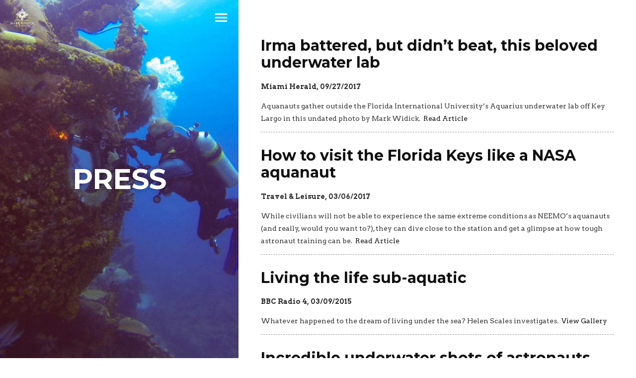

--- FILE ---
content_type: text/html; charset=UTF-8
request_url: https://markwidick.com/press/
body_size: 9946
content:
<!-- This page is cached by the Hummingbird Performance plugin v3.19.0 - https://wordpress.org/plugins/hummingbird-performance/. --><!DOCTYPE html>
<html lang="en-US">

<head>

<meta charset="UTF-8">
<meta name="viewport" content="width=device-width, initial-scale=1">
<meta http-equiv="X-UA-Compatible" content="IE=edge">

<link rel="profile" href="http://gmpg.org/xfn/11">
<link rel="pingback" href="">

<meta name='robots' content='index, follow, max-image-preview:large, max-snippet:-1, max-video-preview:-1' />

	<!-- This site is optimized with the Yoast SEO plugin v26.8 - https://yoast.com/product/yoast-seo-wordpress/ -->
	<title>Press - Mark Widick Photography</title>
	<meta name="description" content="Incredible underwater shots of astronauts pretending to be in space: Mark Widick snapped pictures of aquanauts as they drove submarines across the sea floor" />
	<link rel="canonical" href="https://markwidick.com/press/" />
	<meta property="og:locale" content="en_US" />
	<meta property="og:type" content="article" />
	<meta property="og:title" content="Press - Mark Widick Photography" />
	<meta property="og:description" content="Incredible underwater shots of astronauts pretending to be in space: Mark Widick snapped pictures of aquanauts as they drove submarines across the sea floor" />
	<meta property="og:url" content="https://markwidick.com/press/" />
	<meta property="og:site_name" content="Mark Widick Photography" />
	<meta property="article:modified_time" content="2019-05-05T10:07:02+00:00" />
	<meta property="og:image" content="https://markwidick.com/wp-content/uploads/2019/05/NEEMO-4.jpg" />
	<meta property="og:image:width" content="1600" />
	<meta property="og:image:height" content="1200" />
	<meta property="og:image:type" content="image/jpeg" />
	<meta name="twitter:card" content="summary_large_image" />
	<meta name="twitter:label1" content="Est. reading time" />
	<meta name="twitter:data1" content="2 minutes" />
	<script type="application/ld+json" class="yoast-schema-graph">{"@context":"https://schema.org","@graph":[{"@type":"WebPage","@id":"https://markwidick.com/press/","url":"https://markwidick.com/press/","name":"Press - Mark Widick Photography","isPartOf":{"@id":"https://markwidick.com/#website"},"primaryImageOfPage":{"@id":"https://markwidick.com/press/#primaryimage"},"image":{"@id":"https://markwidick.com/press/#primaryimage"},"thumbnailUrl":"https://markwidick.com/wp-content/uploads/2019/05/NEEMO-4.jpg","datePublished":"2019-05-04T14:44:16+00:00","dateModified":"2019-05-05T10:07:02+00:00","description":"Incredible underwater shots of astronauts pretending to be in space: Mark Widick snapped pictures of aquanauts as they drove submarines across the sea floor","breadcrumb":{"@id":"https://markwidick.com/press/#breadcrumb"},"inLanguage":"en-US","potentialAction":[{"@type":"ReadAction","target":["https://markwidick.com/press/"]}]},{"@type":"ImageObject","inLanguage":"en-US","@id":"https://markwidick.com/press/#primaryimage","url":"https://markwidick.com/wp-content/uploads/2019/05/NEEMO-4.jpg","contentUrl":"https://markwidick.com/wp-content/uploads/2019/05/NEEMO-4.jpg","width":1600,"height":1200,"caption":"Aquarius Reef Base"},{"@type":"BreadcrumbList","@id":"https://markwidick.com/press/#breadcrumb","itemListElement":[{"@type":"ListItem","position":1,"name":"Home","item":"https://markwidick.com/"},{"@type":"ListItem","position":2,"name":"Press"}]},{"@type":"WebSite","@id":"https://markwidick.com/#website","url":"https://markwidick.com/","name":"Mark Widick Photography","description":"Modern Photojournalist and Underwater Photographer","potentialAction":[{"@type":"SearchAction","target":{"@type":"EntryPoint","urlTemplate":"https://markwidick.com/?s={search_term_string}"},"query-input":{"@type":"PropertyValueSpecification","valueRequired":true,"valueName":"search_term_string"}}],"inLanguage":"en-US"}]}</script>
	<!-- / Yoast SEO plugin. -->


<link rel='dns-prefetch' href='//fonts.googleapis.com' />
<link href='//hb.wpmucdn.com' rel='preconnect' />
<link href='http://fonts.googleapis.com' rel='preconnect' />
<link href='//fonts.gstatic.com' crossorigin='' rel='preconnect' />
<link rel="alternate" type="application/rss+xml" title="Mark Widick Photography &raquo; Feed" href="https://markwidick.com/feed/" />
<link rel="alternate" type="application/rss+xml" title="Mark Widick Photography &raquo; Comments Feed" href="https://markwidick.com/comments/feed/" />
<link rel="alternate" title="oEmbed (JSON)" type="application/json+oembed" href="https://markwidick.com/wp-json/oembed/1.0/embed?url=https%3A%2F%2Fmarkwidick.com%2Fpress%2F" />
<link rel="alternate" title="oEmbed (XML)" type="text/xml+oembed" href="https://markwidick.com/wp-json/oembed/1.0/embed?url=https%3A%2F%2Fmarkwidick.com%2Fpress%2F&#038;format=xml" />
<style id='wp-img-auto-sizes-contain-inline-css' type='text/css'>
img:is([sizes=auto i],[sizes^="auto," i]){contain-intrinsic-size:3000px 1500px}
/*# sourceURL=wp-img-auto-sizes-contain-inline-css */
</style>
<style id='wp-emoji-styles-inline-css' type='text/css'>

	img.wp-smiley, img.emoji {
		display: inline !important;
		border: none !important;
		box-shadow: none !important;
		height: 1em !important;
		width: 1em !important;
		margin: 0 0.07em !important;
		vertical-align: -0.1em !important;
		background: none !important;
		padding: 0 !important;
	}
/*# sourceURL=wp-emoji-styles-inline-css */
</style>
<style id='wp-block-library-inline-css' type='text/css'>
:root{--wp-block-synced-color:#7a00df;--wp-block-synced-color--rgb:122,0,223;--wp-bound-block-color:var(--wp-block-synced-color);--wp-editor-canvas-background:#ddd;--wp-admin-theme-color:#007cba;--wp-admin-theme-color--rgb:0,124,186;--wp-admin-theme-color-darker-10:#006ba1;--wp-admin-theme-color-darker-10--rgb:0,107,160.5;--wp-admin-theme-color-darker-20:#005a87;--wp-admin-theme-color-darker-20--rgb:0,90,135;--wp-admin-border-width-focus:2px}@media (min-resolution:192dpi){:root{--wp-admin-border-width-focus:1.5px}}.wp-element-button{cursor:pointer}:root .has-very-light-gray-background-color{background-color:#eee}:root .has-very-dark-gray-background-color{background-color:#313131}:root .has-very-light-gray-color{color:#eee}:root .has-very-dark-gray-color{color:#313131}:root .has-vivid-green-cyan-to-vivid-cyan-blue-gradient-background{background:linear-gradient(135deg,#00d084,#0693e3)}:root .has-purple-crush-gradient-background{background:linear-gradient(135deg,#34e2e4,#4721fb 50%,#ab1dfe)}:root .has-hazy-dawn-gradient-background{background:linear-gradient(135deg,#faaca8,#dad0ec)}:root .has-subdued-olive-gradient-background{background:linear-gradient(135deg,#fafae1,#67a671)}:root .has-atomic-cream-gradient-background{background:linear-gradient(135deg,#fdd79a,#004a59)}:root .has-nightshade-gradient-background{background:linear-gradient(135deg,#330968,#31cdcf)}:root .has-midnight-gradient-background{background:linear-gradient(135deg,#020381,#2874fc)}:root{--wp--preset--font-size--normal:16px;--wp--preset--font-size--huge:42px}.has-regular-font-size{font-size:1em}.has-larger-font-size{font-size:2.625em}.has-normal-font-size{font-size:var(--wp--preset--font-size--normal)}.has-huge-font-size{font-size:var(--wp--preset--font-size--huge)}.has-text-align-center{text-align:center}.has-text-align-left{text-align:left}.has-text-align-right{text-align:right}.has-fit-text{white-space:nowrap!important}#end-resizable-editor-section{display:none}.aligncenter{clear:both}.items-justified-left{justify-content:flex-start}.items-justified-center{justify-content:center}.items-justified-right{justify-content:flex-end}.items-justified-space-between{justify-content:space-between}.screen-reader-text{border:0;clip-path:inset(50%);height:1px;margin:-1px;overflow:hidden;padding:0;position:absolute;width:1px;word-wrap:normal!important}.screen-reader-text:focus{background-color:#ddd;clip-path:none;color:#444;display:block;font-size:1em;height:auto;left:5px;line-height:normal;padding:15px 23px 14px;text-decoration:none;top:5px;width:auto;z-index:100000}html :where(.has-border-color){border-style:solid}html :where([style*=border-top-color]){border-top-style:solid}html :where([style*=border-right-color]){border-right-style:solid}html :where([style*=border-bottom-color]){border-bottom-style:solid}html :where([style*=border-left-color]){border-left-style:solid}html :where([style*=border-width]){border-style:solid}html :where([style*=border-top-width]){border-top-style:solid}html :where([style*=border-right-width]){border-right-style:solid}html :where([style*=border-bottom-width]){border-bottom-style:solid}html :where([style*=border-left-width]){border-left-style:solid}html :where(img[class*=wp-image-]){height:auto;max-width:100%}:where(figure){margin:0 0 1em}html :where(.is-position-sticky){--wp-admin--admin-bar--position-offset:var(--wp-admin--admin-bar--height,0px)}@media screen and (max-width:600px){html :where(.is-position-sticky){--wp-admin--admin-bar--position-offset:0px}}

/*# sourceURL=wp-block-library-inline-css */
</style><style id='global-styles-inline-css' type='text/css'>
:root{--wp--preset--aspect-ratio--square: 1;--wp--preset--aspect-ratio--4-3: 4/3;--wp--preset--aspect-ratio--3-4: 3/4;--wp--preset--aspect-ratio--3-2: 3/2;--wp--preset--aspect-ratio--2-3: 2/3;--wp--preset--aspect-ratio--16-9: 16/9;--wp--preset--aspect-ratio--9-16: 9/16;--wp--preset--color--black: #000000;--wp--preset--color--cyan-bluish-gray: #abb8c3;--wp--preset--color--white: #ffffff;--wp--preset--color--pale-pink: #f78da7;--wp--preset--color--vivid-red: #cf2e2e;--wp--preset--color--luminous-vivid-orange: #ff6900;--wp--preset--color--luminous-vivid-amber: #fcb900;--wp--preset--color--light-green-cyan: #7bdcb5;--wp--preset--color--vivid-green-cyan: #00d084;--wp--preset--color--pale-cyan-blue: #8ed1fc;--wp--preset--color--vivid-cyan-blue: #0693e3;--wp--preset--color--vivid-purple: #9b51e0;--wp--preset--gradient--vivid-cyan-blue-to-vivid-purple: linear-gradient(135deg,rgb(6,147,227) 0%,rgb(155,81,224) 100%);--wp--preset--gradient--light-green-cyan-to-vivid-green-cyan: linear-gradient(135deg,rgb(122,220,180) 0%,rgb(0,208,130) 100%);--wp--preset--gradient--luminous-vivid-amber-to-luminous-vivid-orange: linear-gradient(135deg,rgb(252,185,0) 0%,rgb(255,105,0) 100%);--wp--preset--gradient--luminous-vivid-orange-to-vivid-red: linear-gradient(135deg,rgb(255,105,0) 0%,rgb(207,46,46) 100%);--wp--preset--gradient--very-light-gray-to-cyan-bluish-gray: linear-gradient(135deg,rgb(238,238,238) 0%,rgb(169,184,195) 100%);--wp--preset--gradient--cool-to-warm-spectrum: linear-gradient(135deg,rgb(74,234,220) 0%,rgb(151,120,209) 20%,rgb(207,42,186) 40%,rgb(238,44,130) 60%,rgb(251,105,98) 80%,rgb(254,248,76) 100%);--wp--preset--gradient--blush-light-purple: linear-gradient(135deg,rgb(255,206,236) 0%,rgb(152,150,240) 100%);--wp--preset--gradient--blush-bordeaux: linear-gradient(135deg,rgb(254,205,165) 0%,rgb(254,45,45) 50%,rgb(107,0,62) 100%);--wp--preset--gradient--luminous-dusk: linear-gradient(135deg,rgb(255,203,112) 0%,rgb(199,81,192) 50%,rgb(65,88,208) 100%);--wp--preset--gradient--pale-ocean: linear-gradient(135deg,rgb(255,245,203) 0%,rgb(182,227,212) 50%,rgb(51,167,181) 100%);--wp--preset--gradient--electric-grass: linear-gradient(135deg,rgb(202,248,128) 0%,rgb(113,206,126) 100%);--wp--preset--gradient--midnight: linear-gradient(135deg,rgb(2,3,129) 0%,rgb(40,116,252) 100%);--wp--preset--font-size--small: 13px;--wp--preset--font-size--medium: 20px;--wp--preset--font-size--large: 36px;--wp--preset--font-size--x-large: 42px;--wp--preset--spacing--20: 0.44rem;--wp--preset--spacing--30: 0.67rem;--wp--preset--spacing--40: 1rem;--wp--preset--spacing--50: 1.5rem;--wp--preset--spacing--60: 2.25rem;--wp--preset--spacing--70: 3.38rem;--wp--preset--spacing--80: 5.06rem;--wp--preset--shadow--natural: 6px 6px 9px rgba(0, 0, 0, 0.2);--wp--preset--shadow--deep: 12px 12px 50px rgba(0, 0, 0, 0.4);--wp--preset--shadow--sharp: 6px 6px 0px rgba(0, 0, 0, 0.2);--wp--preset--shadow--outlined: 6px 6px 0px -3px rgb(255, 255, 255), 6px 6px rgb(0, 0, 0);--wp--preset--shadow--crisp: 6px 6px 0px rgb(0, 0, 0);}:where(.is-layout-flex){gap: 0.5em;}:where(.is-layout-grid){gap: 0.5em;}body .is-layout-flex{display: flex;}.is-layout-flex{flex-wrap: wrap;align-items: center;}.is-layout-flex > :is(*, div){margin: 0;}body .is-layout-grid{display: grid;}.is-layout-grid > :is(*, div){margin: 0;}:where(.wp-block-columns.is-layout-flex){gap: 2em;}:where(.wp-block-columns.is-layout-grid){gap: 2em;}:where(.wp-block-post-template.is-layout-flex){gap: 1.25em;}:where(.wp-block-post-template.is-layout-grid){gap: 1.25em;}.has-black-color{color: var(--wp--preset--color--black) !important;}.has-cyan-bluish-gray-color{color: var(--wp--preset--color--cyan-bluish-gray) !important;}.has-white-color{color: var(--wp--preset--color--white) !important;}.has-pale-pink-color{color: var(--wp--preset--color--pale-pink) !important;}.has-vivid-red-color{color: var(--wp--preset--color--vivid-red) !important;}.has-luminous-vivid-orange-color{color: var(--wp--preset--color--luminous-vivid-orange) !important;}.has-luminous-vivid-amber-color{color: var(--wp--preset--color--luminous-vivid-amber) !important;}.has-light-green-cyan-color{color: var(--wp--preset--color--light-green-cyan) !important;}.has-vivid-green-cyan-color{color: var(--wp--preset--color--vivid-green-cyan) !important;}.has-pale-cyan-blue-color{color: var(--wp--preset--color--pale-cyan-blue) !important;}.has-vivid-cyan-blue-color{color: var(--wp--preset--color--vivid-cyan-blue) !important;}.has-vivid-purple-color{color: var(--wp--preset--color--vivid-purple) !important;}.has-black-background-color{background-color: var(--wp--preset--color--black) !important;}.has-cyan-bluish-gray-background-color{background-color: var(--wp--preset--color--cyan-bluish-gray) !important;}.has-white-background-color{background-color: var(--wp--preset--color--white) !important;}.has-pale-pink-background-color{background-color: var(--wp--preset--color--pale-pink) !important;}.has-vivid-red-background-color{background-color: var(--wp--preset--color--vivid-red) !important;}.has-luminous-vivid-orange-background-color{background-color: var(--wp--preset--color--luminous-vivid-orange) !important;}.has-luminous-vivid-amber-background-color{background-color: var(--wp--preset--color--luminous-vivid-amber) !important;}.has-light-green-cyan-background-color{background-color: var(--wp--preset--color--light-green-cyan) !important;}.has-vivid-green-cyan-background-color{background-color: var(--wp--preset--color--vivid-green-cyan) !important;}.has-pale-cyan-blue-background-color{background-color: var(--wp--preset--color--pale-cyan-blue) !important;}.has-vivid-cyan-blue-background-color{background-color: var(--wp--preset--color--vivid-cyan-blue) !important;}.has-vivid-purple-background-color{background-color: var(--wp--preset--color--vivid-purple) !important;}.has-black-border-color{border-color: var(--wp--preset--color--black) !important;}.has-cyan-bluish-gray-border-color{border-color: var(--wp--preset--color--cyan-bluish-gray) !important;}.has-white-border-color{border-color: var(--wp--preset--color--white) !important;}.has-pale-pink-border-color{border-color: var(--wp--preset--color--pale-pink) !important;}.has-vivid-red-border-color{border-color: var(--wp--preset--color--vivid-red) !important;}.has-luminous-vivid-orange-border-color{border-color: var(--wp--preset--color--luminous-vivid-orange) !important;}.has-luminous-vivid-amber-border-color{border-color: var(--wp--preset--color--luminous-vivid-amber) !important;}.has-light-green-cyan-border-color{border-color: var(--wp--preset--color--light-green-cyan) !important;}.has-vivid-green-cyan-border-color{border-color: var(--wp--preset--color--vivid-green-cyan) !important;}.has-pale-cyan-blue-border-color{border-color: var(--wp--preset--color--pale-cyan-blue) !important;}.has-vivid-cyan-blue-border-color{border-color: var(--wp--preset--color--vivid-cyan-blue) !important;}.has-vivid-purple-border-color{border-color: var(--wp--preset--color--vivid-purple) !important;}.has-vivid-cyan-blue-to-vivid-purple-gradient-background{background: var(--wp--preset--gradient--vivid-cyan-blue-to-vivid-purple) !important;}.has-light-green-cyan-to-vivid-green-cyan-gradient-background{background: var(--wp--preset--gradient--light-green-cyan-to-vivid-green-cyan) !important;}.has-luminous-vivid-amber-to-luminous-vivid-orange-gradient-background{background: var(--wp--preset--gradient--luminous-vivid-amber-to-luminous-vivid-orange) !important;}.has-luminous-vivid-orange-to-vivid-red-gradient-background{background: var(--wp--preset--gradient--luminous-vivid-orange-to-vivid-red) !important;}.has-very-light-gray-to-cyan-bluish-gray-gradient-background{background: var(--wp--preset--gradient--very-light-gray-to-cyan-bluish-gray) !important;}.has-cool-to-warm-spectrum-gradient-background{background: var(--wp--preset--gradient--cool-to-warm-spectrum) !important;}.has-blush-light-purple-gradient-background{background: var(--wp--preset--gradient--blush-light-purple) !important;}.has-blush-bordeaux-gradient-background{background: var(--wp--preset--gradient--blush-bordeaux) !important;}.has-luminous-dusk-gradient-background{background: var(--wp--preset--gradient--luminous-dusk) !important;}.has-pale-ocean-gradient-background{background: var(--wp--preset--gradient--pale-ocean) !important;}.has-electric-grass-gradient-background{background: var(--wp--preset--gradient--electric-grass) !important;}.has-midnight-gradient-background{background: var(--wp--preset--gradient--midnight) !important;}.has-small-font-size{font-size: var(--wp--preset--font-size--small) !important;}.has-medium-font-size{font-size: var(--wp--preset--font-size--medium) !important;}.has-large-font-size{font-size: var(--wp--preset--font-size--large) !important;}.has-x-large-font-size{font-size: var(--wp--preset--font-size--x-large) !important;}
/*# sourceURL=global-styles-inline-css */
</style>

<style id='classic-theme-styles-inline-css' type='text/css'>
/*! This file is auto-generated */
.wp-block-button__link{color:#fff;background-color:#32373c;border-radius:9999px;box-shadow:none;text-decoration:none;padding:calc(.667em + 2px) calc(1.333em + 2px);font-size:1.125em}.wp-block-file__button{background:#32373c;color:#fff;text-decoration:none}
/*# sourceURL=/wp-includes/css/classic-themes.min.css */
</style>
<link rel='stylesheet' id='bootstrap-css' href='https://markwidick.com/wp-content/themes/ichiban/assets/bootstrap/css/bootstrap.min.css?ver=3.3.7' type='text/css' media='screen' />
<link rel='stylesheet' id='ichiban-css' href='https://markwidick.com/wp-content/themes/ichiban/assets/css/ichiban.min.css?ver=3.1.3' type='text/css' media='screen' />
<style id='ichiban-inline-css' type='text/css'>
.page-header .frontpage-logo{max-width: 375px}
/*# sourceURL=ichiban-inline-css */
</style>
<link rel='stylesheet' id='google-fonts-css' href='https://fonts.googleapis.com/css?family=Arvo%3A700%2C700italic%2Citalic%2Cregular%7CMontserrat%3A700%2C700italic%2Citalic%2Cregular%7CVollkorn%3Aitalic%2Cregular%7CUbuntu+Mono%3Aitalic%2Cregular&#038;ver=3.1.3' type='text/css' media='screen' />
<link rel='stylesheet' id='fontawesome-css' href='https://markwidick.com/wp-content/themes/ichiban/assets/icons/fontawesome/css/font-awesome.min.css?ver=4.7.0' type='text/css' media='screen' />
<link rel='stylesheet' id='magnific-popup-css' href='https://markwidick.com/wp-content/themes/ichiban/assets/plugins/mfp/mfp.css?ver=1.1.0' type='text/css' media='screen' />
<link rel='stylesheet' id='leaflet-css' href='https://markwidick.com/wp-content/plugins/youxi-shortcode/assets/frontend/plugins/leaflet/leaflet.css?ver=1.2' type='text/css' media='screen' />
<script type="text/javascript" src="https://markwidick.com/wp-includes/js/jquery/jquery.min.js?ver=3.7.1" id="jquery-core-js"></script>
<script type="text/javascript" src="https://markwidick.com/wp-includes/js/jquery/jquery-migrate.min.js?ver=3.4.1" id="jquery-migrate-js"></script>
<link rel="https://api.w.org/" href="https://markwidick.com/wp-json/" /><link rel="alternate" title="JSON" type="application/json" href="https://markwidick.com/wp-json/wp/v2/pages/176" /><link rel="EditURI" type="application/rsd+xml" title="RSD" href="https://markwidick.com/xmlrpc.php?rsd" />
<meta name="generator" content="WordPress 6.9" />
<link rel='shortlink' href='https://markwidick.com/?p=176' />
<link rel="icon" href="https://markwidick.com/wp-content/uploads/2018/02/cropped-mw-favicon-32x32.jpg" sizes="32x32" />
<link rel="icon" href="https://markwidick.com/wp-content/uploads/2018/02/cropped-mw-favicon-192x192.jpg" sizes="192x192" />
<link rel="apple-touch-icon" href="https://markwidick.com/wp-content/uploads/2018/02/cropped-mw-favicon-180x180.jpg" />
<meta name="msapplication-TileImage" content="https://markwidick.com/wp-content/uploads/2018/02/cropped-mw-favicon-270x270.jpg" />
</head>

<body class="wp-singular page-template-default page page-id-176 wp-theme-ichiban site-header-opaque-enabled anim-active anim-fade anim-show">

	<div class="site-wrapper">

		<header class="site-header">

			<div class="site-header-content">

				<div class="site-brand">
					<a href="https://markwidick.com/">
						<img src="https://markwidick.com/wp-content/uploads/2018/02/mw-photo-white.png" alt="Mark Widick Photography"><img src="https://markwidick.com/wp-content/uploads/2018/02/mw-photo-color.png" alt="Mark Widick Photography" class="inverted">					</a>
				</div>

				<div class="site-header-links"><div class="site-header-link site-overlay-toggle">
		<button class="btn btn-ui"><span class="bar"></span></button>
	</div></div>

			</div>

			<div class="site-overlay-wrapper">

				<div class="site-overlay">

					<div class="site-nav-container">

						<nav class="site-nav" itemscope itemtype="http://schema.org/SiteNavigationElement" role="navigation">
							<ul id="menu-main-menu" class="menu"><li id="menu-item-11" class="menu-item menu-item-type-post_type menu-item-object-page menu-item-home menu-item-11"><a href="https://markwidick.com/" itemprop="url"><span itemprop="name">Home</span></a></li>
<li id="menu-item-142" class="menu-item menu-item-type-custom menu-item-object-custom menu-item-has-children menu-item-142"><a href="/portfolio/featured-photography/" itemprop="url"><span itemprop="name">Galleries</span></a><span class="subnav-toggle"></span>
<ul class="sub-menu">
	<li id="menu-item-169" class="menu-item menu-item-type-custom menu-item-object-custom menu-item-169"><a href="/portfolio/aquarius-reef-base/" itemprop="url"><span itemprop="name">Mission Aquarius</span></a></li>
	<li id="menu-item-141" class="menu-item menu-item-type-custom menu-item-object-custom menu-item-141"><a href="/portfolio/space-shuttle/" itemprop="url"><span itemprop="name">The Art of the Launch</span></a></li>
	<li id="menu-item-143" class="menu-item menu-item-type-custom menu-item-object-custom menu-item-143"><a href="/portfolio/underwater-visages/" itemprop="url"><span itemprop="name">Underwater Visages</span></a></li>
	<li id="menu-item-210" class="menu-item menu-item-type-custom menu-item-object-custom menu-item-210"><a href="/portfolio/various-subjects/" itemprop="url"><span itemprop="name">Various Subjects</span></a></li>
</ul>
</li>
<li id="menu-item-66" class="menu-item menu-item-type-post_type menu-item-object-page menu-item-66"><a href="https://markwidick.com/about/" itemprop="url"><span itemprop="name">About</span></a></li>
<li id="menu-item-182" class="menu-item menu-item-type-post_type menu-item-object-page current-menu-item page_item page-item-176 current_page_item menu-item-182"><a href="https://markwidick.com/press/" aria-current="page" itemprop="url"><span itemprop="name">Press</span></a></li>
</ul>						</nav>

					</div>

					<div class="site-overlay-content clearfix">
						<div class="site-overlay-content-col"><div class="site-search-form">
			<div class="site-search-form-wrap">
				<button class="btn btn-ui site-search-toggle"><i class="fa fa-search"></i></button>
				<form method="get" role="form" class="search-form" action="https://markwidick.com/">
	<input id="search-query" type="text" class="form-control" name="s" value="" placeholder="Type a keyword...">
</form>			</div>
		</div>
	</div>					</div>

				</div>

			</div>

		</header>
<article class="page-wrapper post-176 page type-page status-publish has-post-thumbnail hentry" itemscope itemtype="https://schema.org/Article">

	<header class="page-header">

		<div class="page-header-content">
						
			<h1 class="page-title entry-title"><span itemprop="name headline">Press</span></h1>
		</div>

		<div class="page-header-cover page-header-cover--c-c"><img width="1360" height="1020" src="https://markwidick.com/wp-content/uploads/2019/05/NEEMO-4-1360x1020.jpg" class="attachment-ichi_xl size-ichi_xl" alt="incredible underwater shots of astronauts aquarius reef base neemo" itemprop="image" decoding="async" fetchpriority="high" srcset="https://markwidick.com/wp-content/uploads/2019/05/NEEMO-4-1360x1020.jpg 1360w, https://markwidick.com/wp-content/uploads/2019/05/NEEMO-4-300x225.jpg 300w, https://markwidick.com/wp-content/uploads/2019/05/NEEMO-4-768x576.jpg 768w, https://markwidick.com/wp-content/uploads/2019/05/NEEMO-4-1024x768.jpg 1024w, https://markwidick.com/wp-content/uploads/2019/05/NEEMO-4-960x720.jpg 960w, https://markwidick.com/wp-content/uploads/2019/05/NEEMO-4-720x540.jpg 720w, https://markwidick.com/wp-content/uploads/2019/05/NEEMO-4-480x360.jpg 480w, https://markwidick.com/wp-content/uploads/2019/05/NEEMO-4-320x240.jpg 320w, https://markwidick.com/wp-content/uploads/2019/05/NEEMO-4-128x96.jpg 128w, https://markwidick.com/wp-content/uploads/2019/05/NEEMO-4.jpg 1600w" sizes="(max-width: 1360px) 100vw, 1360px" /></div>
	</header>

	<div class="page-content">

		
		<div class="page-content-inner">

			<div class="container">

				<div class="row">

					<div class="col-md-12" itemprop="text">

						<h2><a href="https://www.miamiherald.com/news/weather/hurricane/article175796051.html" target="_blank" rel="noopener noreferrer">Irma battered, but didn’t beat, this beloved underwater lab</a></h2>
<p><strong>Miami Herald, 09/27/2017</strong></p>
<p>Aquanauts gather outside the Florida International University’s Aquarius underwater lab off Key Largo in this undated photo by Mark Widick.  <a href="https://www.miamiherald.com/news/weather/hurricane/article175796051.html">Read Article</a></p>
<div class="aligncenter" style="height: 0; border-top: 1px dashed #999; font-size: 0;">&#8211;</div>
<h2><a href="https://www.travelandleisure.com/trip-ideas/space-astronomy/nasa-underwater-space-station" target="_blank" rel="noopener noreferrer">How to visit the Florida Keys like a NASA aquanaut</a></h2>
<p><strong>Travel &amp; Leisure, 03/06/2017</strong></p>
<p>While civilians will not be able to experience the same extreme conditions as NEEMO’s aquanauts (and really, would you want to?), they can dive close to the station and get a glimpse at how tough astronaut training can be.  <a href="https://www.travelandleisure.com/trip-ideas/space-astronomy/nasa-underwater-space-station">Read Article</a></p>
<div class="aligncenter" style="height: 0; border-top: 1px dashed #999; font-size: 0;">&#8211;</div>
<h2><a href="https://www.bbc.co.uk/programmes/p025vjcl/p025vggb" target="_blank" rel="noopener">Living the life sub-aquatic</a></h2>
<p><strong>BBC Radio 4, 03/09/2015</strong></p>
<p>Whatever happened to the dream of living under the sea? Helen Scales investigates.  <a href="https://www.bbc.co.uk/programmes/p025vjcl/p025vggb">View Gallery</a></p>
<div class="aligncenter" style="height: 0; border-top: 1px dashed #999; font-size: 0;">&#8211;</div>
<h2><a href="https://www.universetoday.com/112524/incredible-underwater-shots-of-astronauts-pretending-to-be-in-space/" target="_blank" rel="noopener noreferrer">Incredible underwater shots of astronauts pretending to be in space</a></h2>
<p><strong>Universe Today, 6/12/2014</strong></p>
<p>Astronauts make regular trips into a shallow part of Key Largo to simulate asteroid missions and learn about procedures that could be used in space.  <a href="https://www.universetoday.com/112524/incredible-underwater-shots-of-astronauts-pretending-to-be-in-space/" target="_blank" rel="noopener">View Gallery</a></p>
<div class="aligncenter" style="height: 0; border-top: 1px dashed #999; font-size: 0;">&#8211;</div>
<h2><a href="https://www.sun-sentinel.com/entertainment/theater-and-arts/sf-sh-deep-shallow-lake-worth-112213-20131122-story.html" target="_blank" rel="noopener noreferrer">Finding NEEMO</a></h2>
<p><strong>South Florida Sun Sentinel, 11/22/2013</strong></p>
<p>Outside the underwater NOAA Aquarius Reef Base, Boca Raton resident Mark Widick snapped pictures of aquanauts as they drove submarines and bounded across the sea floor, kicking up sand clouds in their wake.  <a href="https://www.sun-sentinel.com/entertainment/theater-and-arts/sf-sh-deep-shallow-lake-worth-112213-20131122-story.html">Read Article</a></p>
<div class="aligncenter" style="height: 0; border-top: 1px dashed #999; font-size: 0;">&#8211;</div>
<h2><a href="https://www.palmbeachdailynews.com/article/20131208/NEWS/312089916" target="_blank" rel="noopener noreferrer">‘The Deep and the Shallow’: Cultural Council showcases water photography</a></h2>
<p><strong>Palm Beach Daily News, 12/08/2013</strong></p>
<p>Their subjects are as close to home as the Blue Heron Bridge, or as inaccessible as the Aquarius base off Key Largo, where Mark Widick captures images of National Aeronautics and Space Administration aquanauts conducting experiments associated with space travel.  <a href="https://www.palmbeachdailynews.com/article/20131208/NEWS/312089916">Read Article</a></p>
<div class="aligncenter" style="height: 0; border-top: 1px dashed #999; font-size: 0;">&#8211;</div>
<h2><a href="https://www.floridatrend.com/article/4838/artful-doctors?page=2" target="_blank" rel="noopener noreferrer">Artful Doctors</a></h2>
<p><strong>Florida Trend, 11/01/2009</strong></p>
<p>His father was an engineer at NASA, so Widick grew up fascinated with the U.S. space program, and with photography. “When I was 11, I was taking pictures of the Apollo 15 launch.” He still has the photo. It’s square with the date printed on it; he took it with a little box camera.  <a href="https://www.floridatrend.com/article/4838/artful-doctors?page=2">Read Article</a></p>
<div class="aligncenter" style="height: 0; border-top: 1px dashed #999; font-size: 0;">&#8211;</div>

						
					</div>

				</div>

			</div>

		</div>

	</div>

</article>

		<footer class="site-footer site-footer--sticky">

			<div class="container">

				<div class="row">

					<div class="col-md-12">
						Copyright Youxi Themes. 2012-2015. All Rights Reserved.					</div>

				</div>
				
			</div>

			<button class="btn btn-sm back-to-top"><i class="fa fa-arrow-up"></i></button>

		</footer>
		
	</div>

<script type="speculationrules">
{"prefetch":[{"source":"document","where":{"and":[{"href_matches":"/*"},{"not":{"href_matches":["/wp-*.php","/wp-admin/*","/wp-content/uploads/*","/wp-content/*","/wp-content/plugins/*","/wp-content/themes/ichiban/*","/*\\?(.+)"]}},{"not":{"selector_matches":"a[rel~=\"nofollow\"]"}},{"not":{"selector_matches":".no-prefetch, .no-prefetch a"}}]},"eagerness":"conservative"}]}
</script>

			<script type="text/javascript">
				var _paq = _paq || [];
								_paq.push(['trackPageView']);
								(function () {
					var u = "https://analytics3.wpmudev.com/";
					_paq.push(['setTrackerUrl', u + 'track/']);
					_paq.push(['setSiteId', '20658']);
					var d   = document, g = d.createElement('script'), s = d.getElementsByTagName('script')[0];
					g.type  = 'text/javascript';
					g.async = true;
					g.defer = true;
					g.src   = 'https://analytics.wpmucdn.com/matomo.js';
					s.parentNode.insertBefore(g, s);
				})();
			</script>
			<script type="text/javascript" src="https://markwidick.com/wp-content/plugins/youxi-core/frontend/assets/js/youxi.likes.min.js?ver=1.7.7" id="youxi-likes-js"></script>
<script type="text/javascript" src="https://markwidick.com/wp-content/themes/ichiban/assets/js/ichiban.global-plugins.js?ver=3.1.3" id="ichiban-global-plugins-js"></script>
<script type="text/javascript" id="ichiban-js-extra">
/* <![CDATA[ */
var _ichiban = {"ajaxUrl":"https://markwidick.com/wp-admin/admin-ajax.php","homeUrl":"https://markwidick.com/","isRTL":"","animateFade":"1","animateShow":"1","pswp":{"shareEl":true,"shareButtons":[{"id":"facebook","label":"Share on Facebook","url":"https://www.facebook.com/sharer/sharer.php?u={{url}}"},{"id":"twitter","label":"Tweet","url":"https://twitter.com/intent/tweet?text={{text}}&url={{url}}"},{"id":"pinterest","label":"Pin it","url":"http://www.pinterest.com/pin/create/button/?url={{url}}&media={{image_url}}&description={{text}}"},{"id":"download","label":"Download Image","url":"{{raw_image_url}}","download":true}]}};
//# sourceURL=ichiban-js-extra
/* ]]> */
</script>
<script type="text/javascript" src="https://markwidick.com/wp-content/themes/ichiban/assets/js/ichiban.min.js?ver=3.1.3" id="ichiban-js"></script>
<script type="text/javascript" src="https://markwidick.com/wp-content/themes/ichiban/assets/plugins/mfp/jquery.mfp-1.1.0.min.js?ver=1.1.0" id="magnific-popup-js"></script>
<script type="text/javascript" src="https://markwidick.com/wp-content/plugins/youxi-shortcode/assets/frontend/plugins/leaflet/leaflet.js?ver=1.2" id="leaflet-js"></script>
<script id="wp-emoji-settings" type="application/json">
{"baseUrl":"https://s.w.org/images/core/emoji/17.0.2/72x72/","ext":".png","svgUrl":"https://s.w.org/images/core/emoji/17.0.2/svg/","svgExt":".svg","source":{"concatemoji":"https://markwidick.com/wp-includes/js/wp-emoji-release.min.js?ver=6.9"}}
</script>
<script type="module">
/* <![CDATA[ */
/*! This file is auto-generated */
const a=JSON.parse(document.getElementById("wp-emoji-settings").textContent),o=(window._wpemojiSettings=a,"wpEmojiSettingsSupports"),s=["flag","emoji"];function i(e){try{var t={supportTests:e,timestamp:(new Date).valueOf()};sessionStorage.setItem(o,JSON.stringify(t))}catch(e){}}function c(e,t,n){e.clearRect(0,0,e.canvas.width,e.canvas.height),e.fillText(t,0,0);t=new Uint32Array(e.getImageData(0,0,e.canvas.width,e.canvas.height).data);e.clearRect(0,0,e.canvas.width,e.canvas.height),e.fillText(n,0,0);const a=new Uint32Array(e.getImageData(0,0,e.canvas.width,e.canvas.height).data);return t.every((e,t)=>e===a[t])}function p(e,t){e.clearRect(0,0,e.canvas.width,e.canvas.height),e.fillText(t,0,0);var n=e.getImageData(16,16,1,1);for(let e=0;e<n.data.length;e++)if(0!==n.data[e])return!1;return!0}function u(e,t,n,a){switch(t){case"flag":return n(e,"\ud83c\udff3\ufe0f\u200d\u26a7\ufe0f","\ud83c\udff3\ufe0f\u200b\u26a7\ufe0f")?!1:!n(e,"\ud83c\udde8\ud83c\uddf6","\ud83c\udde8\u200b\ud83c\uddf6")&&!n(e,"\ud83c\udff4\udb40\udc67\udb40\udc62\udb40\udc65\udb40\udc6e\udb40\udc67\udb40\udc7f","\ud83c\udff4\u200b\udb40\udc67\u200b\udb40\udc62\u200b\udb40\udc65\u200b\udb40\udc6e\u200b\udb40\udc67\u200b\udb40\udc7f");case"emoji":return!a(e,"\ud83e\u1fac8")}return!1}function f(e,t,n,a){let r;const o=(r="undefined"!=typeof WorkerGlobalScope&&self instanceof WorkerGlobalScope?new OffscreenCanvas(300,150):document.createElement("canvas")).getContext("2d",{willReadFrequently:!0}),s=(o.textBaseline="top",o.font="600 32px Arial",{});return e.forEach(e=>{s[e]=t(o,e,n,a)}),s}function r(e){var t=document.createElement("script");t.src=e,t.defer=!0,document.head.appendChild(t)}a.supports={everything:!0,everythingExceptFlag:!0},new Promise(t=>{let n=function(){try{var e=JSON.parse(sessionStorage.getItem(o));if("object"==typeof e&&"number"==typeof e.timestamp&&(new Date).valueOf()<e.timestamp+604800&&"object"==typeof e.supportTests)return e.supportTests}catch(e){}return null}();if(!n){if("undefined"!=typeof Worker&&"undefined"!=typeof OffscreenCanvas&&"undefined"!=typeof URL&&URL.createObjectURL&&"undefined"!=typeof Blob)try{var e="postMessage("+f.toString()+"("+[JSON.stringify(s),u.toString(),c.toString(),p.toString()].join(",")+"));",a=new Blob([e],{type:"text/javascript"});const r=new Worker(URL.createObjectURL(a),{name:"wpTestEmojiSupports"});return void(r.onmessage=e=>{i(n=e.data),r.terminate(),t(n)})}catch(e){}i(n=f(s,u,c,p))}t(n)}).then(e=>{for(const n in e)a.supports[n]=e[n],a.supports.everything=a.supports.everything&&a.supports[n],"flag"!==n&&(a.supports.everythingExceptFlag=a.supports.everythingExceptFlag&&a.supports[n]);var t;a.supports.everythingExceptFlag=a.supports.everythingExceptFlag&&!a.supports.flag,a.supports.everything||((t=a.source||{}).concatemoji?r(t.concatemoji):t.wpemoji&&t.twemoji&&(r(t.twemoji),r(t.wpemoji)))});
//# sourceURL=https://markwidick.com/wp-includes/js/wp-emoji-loader.min.js
/* ]]> */
</script>

</body>

</html><!-- Hummingbird cache file was created in 0.33382797241211 seconds, on 26-01-26 14:33:16 -->